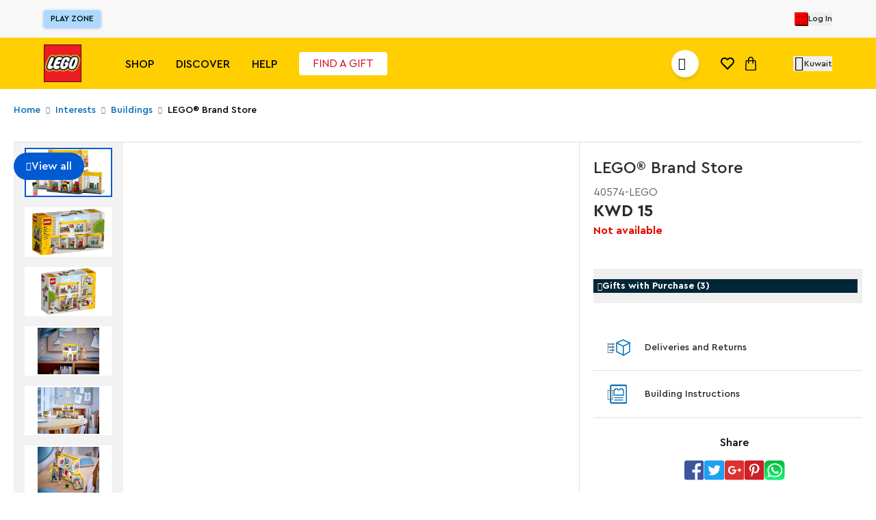

--- FILE ---
content_type: image/svg+xml
request_url: https://api.lego.me/medias/instructions.svg?context=bWFzdGVyfGltYWdlc3w3OTB8aW1hZ2Uvc3ZnK3htbHxhRGt3TDJneFpDOHhNamd6TVRNd05EY3hNakl5TWk5cGJuTjBjblZqZEdsdmJuTXVjM1pufDM3MTRiMTg4YzljNjE0NTEyZDk5MzQxNWY0YjA0NGIzZjhiYjlhN2MzMzA1YmY4YWZhYjE1ZWNiNzdlNWJhODg
body_size: 165
content:
<svg width="25" height="28" aria-hidden="true" xmlns="http://www.w3.org/2000/svg" viewBox="0 0 25 28"><g fill="none"><path d="M2.975 1.14c-.943 0-1.716.777-1.716 1.726v22.44c0 .949.773 1.726 1.716 1.726H22.71c.944 0 1.716-.777 1.716-1.726V2.866c0-.95-.772-1.726-1.716-1.726H2.975z" stroke="#006DB7" stroke-width="2.055" fill="#FFF"></path><path d="M18.276 7.904V6.296a.121.121 0 00-.121-.122h-3.39a.121.121 0 00-.122.122v1.608h0H11.4V6.296a.121.121 0 00-.121-.122H7.91a.121.121 0 00-.12.122v1.608h0-1.342a.121.121 0 00-.121.122v7.377c0 .067.054.121.121.121H19.96a.121.121 0 00.121-.121V8.026a.121.121 0 00-.121-.122h-1.684 0z" stroke="#006DB7" stroke-width="1.37" fill="#FFF"></path><path fill="#006DB7" d="M6.407 20.09H19.62v-1.363H6.407zM6.407 23.36H19.62v-1.363H6.407z"></path></g></svg>

--- FILE ---
content_type: image/svg+xml
request_url: https://api.lego.me/medias/social-facebook.svg?context=bWFzdGVyfGltYWdlc3w2MzF8aW1hZ2Uvc3ZnK3htbHxhREZqTDJnek5pODVNemMzTlRrNE9EazRNakEyTDNOdlkybGhiQzFtWVdObFltOXZheTV6ZG1jfGYwMzM2M2QxMDk5NGZiN2Y0ZjVlYmNkMjZhYWI1YmZkY2JjYWQyOGVlYWIxYjBlMjdmNmI4OTU3OTlkZmRiYzA
body_size: 133
content:
<svg id="Group_250" data-name="Group 250" xmlns="http://www.w3.org/2000/svg" width="29.427" height="29.427" viewBox="0 0 29.427 29.427">
  <path id="Path_394" data-name="Path 394" d="M29.427,25.749a3.689,3.689,0,0,1-3.678,3.678H3.678A3.689,3.689,0,0,1,0,25.749V3.678A3.689,3.689,0,0,1,3.678,0h22.07a3.689,3.689,0,0,1,3.678,3.678Z" fill="#3c579e"/>
  <path id="Path_395" data-name="Path 395" d="M55.185,43.1V31.645H51.1V27.561h4.089V23.792c0-3.8,2.245-6.042,5.636-6.042a25.7,25.7,0,0,1,3.358.228v4.27h-2.73c-1.844,0-2.189.915-2.189,2.2v3.114h4.726l-.668,4.084H59.26V43.1Z" transform="translate(-39.35 -13.669)" fill="#fff"/>
</svg>


--- FILE ---
content_type: image/svg+xml
request_url: https://www.lego.me/images/svg/feature-item.svg
body_size: 101
content:
<svg xmlns="http://www.w3.org/2000/svg" width="36" height="36" aria-hidden="true" viewBox="0 0 36 36"><path d="M13.81 12.333l-2.833 11.334h11.216l2.834-11.334H13.81zm.945-3.777H25.97l1.53-6.124a1.89 1.89 0 013.668.914l-1.303 5.21h3.245c1.047 0 1.889.846 1.889 1.889a1.887 1.887 0 01-1.889 1.888h-4.19l-2.833 11.334h7.023c1.047 0 1.889.846 1.889 1.888a1.887 1.887 0 01-1.889 1.89h-7.967l-1.534 6.123a1.888 1.888 0 11-3.66-.914l1.299-5.21H10.033l-1.534 6.124a1.888 1.888 0 11-3.66-.914l1.299-5.21h-3.25a1.89 1.89 0 010-3.777h4.194l2.834-11.334H2.889a1.89 1.89 0 010-3.777h7.971l1.534-6.124a1.884 1.884 0 012.285-1.375 1.883 1.883 0 011.375 2.29l-1.3 5.209z" fill="#757575" stroke="#FFF" fill-rule="evenodd"></path></svg>